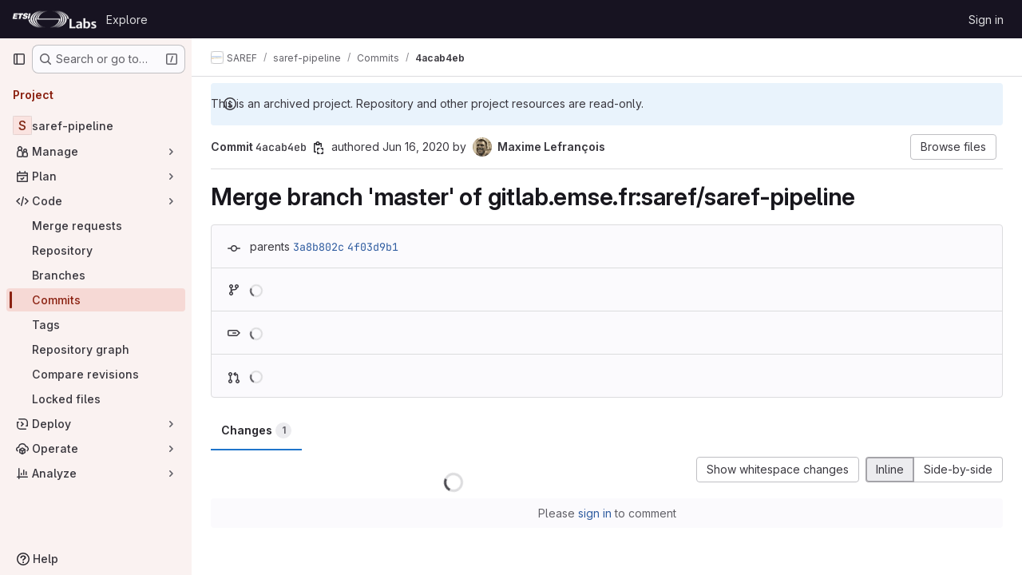

--- FILE ---
content_type: text/javascript; charset=utf-8
request_url: https://labs.etsi.org/rep/assets/webpack/commons-pages.groups.wikis.diff-pages.projects.commit.show-pages.projects.compare.show-pages.project-b072978a.a5bebd76.chunk.js
body_size: 8129
content:
(this.webpackJsonp=this.webpackJsonp||[]).push([["commons-pages.groups.wikis.diff-pages.projects.commit.show-pages.projects.compare.show-pages.project-b072978a"],{"9Y+0":function(e,t,i){"use strict";i.d(t,"a",(function(){return C}));i("byxs");var n=i("ewH8"),s=(i("UezY"),i("z6RN"),i("hG7+"),i("3UXl"),i("iyoE"),i("2TqH")),o=i("d85j"),a=i("1I5c"),r=i("dIEn"),l=i("PxiM"),d=i.n(l),c=i("/lV4");const h={messageAdditionsDeletions:Object(c.i)("Diffs|with %{additions} and %{deletions}"),noFilesFound:Object(c.a)("No files found."),noFileNameAvailable:Object(c.i)("Diffs|No file name available"),searchFiles:Object(c.a)("Search files")},u={success:"gl-text-success",danger:"gl-text-danger"};var f={i18n:h,components:{GlDisclosureDropdown:s.a,GlIcon:o.a,GlSearchBoxByType:a.a,GlSprintf:r.a},props:{changed:{type:Number,required:!0},added:{type:Number,required:!0},deleted:{type:Number,required:!0},files:{type:Array,required:!0}},data:()=>({search:""}),computed:{filteredFiles(){return this.search.length>0?d.a.filter(this.files,this.search,{key:"name"}):this.files},dropdownItems(){var e=this;return this.filteredFiles.map((function(t){return{...t,text:t.name||e.$options.i18n.noFileNameAvailable,iconColor:u[t.iconColor]}}))},messageChanged(){return Object(c.j)(Object(c.h)("Diffs|Showing %{dropdownStart}%{count} changed file%{dropdownEnd}","Diffs|Showing %{dropdownStart}%{count} changed files%{dropdownEnd}",this.changed),{count:this.changed})}},methods:{focusInput(){this.$refs.search.focusInput()},focusFirstItem(){this.filteredFiles.length&&this.$el.querySelector(".gl-new-dropdown-item:first-child").focus()},additionsText(e=this.added){return Object(c.h)("Diffs|%d addition","Diffs|%d additions",e)},deletionsText(e=this.deleted){return Object(c.h)("Diffs|%d deletion","Diffs|%d deletions",e)}}},g=i("LPAU"),m=i.n(g),p=i("ionE"),w=i.n(p),v={insert:"head",singleton:!1},b=(m()(w.a,v),w.a.locals,i("tBpV")),y=Object(b.a)(f,(function(){var e=this,t=e._self._c;return t("div",[t("gl-sprintf",{attrs:{message:e.messageChanged},scopedSlots:e._u([{key:"dropdown",fn:function({content:i}){return[t("gl-disclosure-dropdown",{staticClass:"gl-align-baseline",attrs:{"toggle-text":i,items:e.dropdownItems,category:"tertiary",variant:"confirm","data-testid":"diff-stats-dropdown","toggle-class":"!gl-px-0 !gl-font-bold","fluid-width":""},on:{shown:e.focusInput},scopedSlots:e._u([{key:"header",fn:function(){return[t("gl-search-box-by-type",{ref:"search",staticClass:"gl-mx-3 gl-my-4",attrs:{placeholder:e.$options.i18n.searchFiles},on:{keydown:function(t){return!t.type.indexOf("key")&&e._k(t.keyCode,"down",40,t.key,["Down","ArrowDown"])?null:e.focusFirstItem.apply(null,arguments)}},model:{value:e.search,callback:function(t){e.search="string"==typeof t?t.trim():t},expression:"search"}}),e._v(" "),e.filteredFiles.length?e._e():t("span",{staticClass:"gl-mx-3"},[e._v("\n            "+e._s(e.$options.i18n.noFilesFound)+"\n          ")])]},proxy:!0},{key:"list-item",fn:function({item:i}){return[t("div",{staticClass:"gl-flex gl-items-center gl-gap-3 gl-overflow-hidden"},[t("gl-icon",{staticClass:"gl-shrink-0",class:i.iconColor,attrs:{name:i.icon}}),e._v(" "),t("div",{staticClass:"gl-grow gl-overflow-hidden"},[t("div",{staticClass:"gl-flex"},[t("span",{staticClass:"gl-mr-3 gl-grow gl-font-bold",class:i.name?"gl-truncate":"gl-italic gl-text-subtle"},[e._v(e._s(i.text))]),e._v(" "),t("span",{staticClass:"gl-ml-auto gl-whitespace-nowrap",attrs:{"aria-hidden":"true"}},[t("span",{staticClass:"gl-text-success"},[e._v("+"+e._s(i.added))]),e._v(" "),t("span",{staticClass:"gl-text-danger"},[e._v("-"+e._s(i.removed))])]),e._v(" "),t("span",{staticClass:"gl-sr-only"},[e._v(e._s(e.additionsText(i.added))+", "+e._s(e.deletionsText(i.removed)))])]),e._v(" "),t("div",{staticClass:"gl-overflow-hidden gl-text-ellipsis gl-text-subtle"},[e._v("\n                "+e._s(i.path)+"\n              ")])])],1)]}}],null,!0)})]}}])}),e._v(" "),t("span",{staticClass:"diff-stats-additions-deletions-expanded",attrs:{"data-testid":"diff-stats-additions-deletions-expanded"}},[t("gl-sprintf",{attrs:{message:e.$options.i18n.messageAdditionsDeletions},scopedSlots:e._u([{key:"additions",fn:function(){return[t("span",{staticClass:"gl-font-bold gl-text-success"},[e._v(e._s(e.additionsText()))])]},proxy:!0},{key:"deletions",fn:function(){return[t("span",{staticClass:"gl-font-bold gl-text-danger"},[e._v(e._s(e.deletionsText()))])]},proxy:!0}])})],1)],1)}),[],!1,null,"156e85aa",null).exports;const C=function(){const e=document.querySelector(".js-diff-stats-dropdown");if(!e)return!1;const{changed:t,added:i,deleted:s,files:o}=e.dataset;return new n.default({el:e,render:function(e){return e(y,{props:{changed:parseInt(t,10),added:parseInt(i,10),deleted:parseInt(s,10),files:JSON.parse(o)}})}})}},DN5t:function(e,t,i){"use strict";i.d(t,"a",(function(){return q}));var n=i("2FGo"),s=i.n(n),o=(i("RFHG"),i("z6RN"),i("xuo1"),i("3UXl"),i("iyoE"),i("56A2"),i("PB99"),i("eP6E"),i("lFMf"),i("gOHk"),i("c9hT"),i("B++/"),i("47t/"),i("EmJ/")),a=i.n(o),r=i("jlnU"),l=i("2ibD"),d=i("/lV4"),c=i("NmEs");var h={init(e){var t=this;this.userCanCreateNote||(this.userCanCreateNote=""===e.closest(".files").data("canCreateNote")),this.isParallelView="parallel"===Object(c.l)("diff_view"),this.userCanCreateNote&&e.on("mouseover",".diff-line-num, .line_content",(function(e){return t.showButton(t.isParallelView,e)})).on("mouseleave",".diff-line-num, .line_content",(function(e){return t.hideButton(t.isParallelView,e)}))},showButton(e,t){const i=this.getButtonParent(t.currentTarget,e);this.validateButtonParent(i)&&(i.classList.add("is-over"),i.nextElementSibling.classList.add("is-over"))},hideButton(e,t){const i=this.getButtonParent(t.currentTarget,e);i.classList.remove("is-over"),i.nextElementSibling.classList.remove("is-over")},getButtonParent(e,t){if(t){if(!e.classList.contains("diff-line-num"))return e.previousElementSibling}else if(!e.classList.contains("old_line"))return e.parentNode.querySelector(".old_line");return e},validateButtonParent:e=>!(e.classList.contains("empty-cell")||e.classList.contains("js-unfold")||e.classList.contains("no-comment-btn")||e.parentNode.classList.contains("diff-expanded"))};i("UezY"),i("hG7+");function u(e,t,i){return(t=function(e){var t=function(e,t){if("object"!=typeof e||!e)return e;var i=e[Symbol.toPrimitive];if(void 0!==i){var n=i.call(e,t||"default");if("object"!=typeof n)return n;throw new TypeError("@@toPrimitive must return a primitive value.")}return("string"===t?String:Number)(e)}(e,"string");return"symbol"==typeof t?t:t+""}(t))in e?Object.defineProperty(e,t,{value:i,enumerable:!0,configurable:!0,writable:!0}):e[t]=i,e}const f=["two-up","swipe"];class g{constructor(e){var t=this;u(this,"views",{"two-up":function(){var e=this;return a()(".two-up.view .wrap",this.file).each((function(t,i){return a()("img",i).each((function(){if(a()(this).width()>450)return a()(this).width(450)})),e.requestImageInfo(a()("img",i),(function(e,t){return a()(".image-info .meta-width",i).text(e+"px"),a()(".image-info .meta-height",i).text(t+"px"),a()(".image-info",i).removeClass("gl-hidden")}))}))},swipe(){var e=this;let t=0,i=0;return a()(".swipe.view",this.file).each((function(n,s){const o=g.prepareFrames(s);[t,i]=o;const r=a()(".swipe-frame",s),l=a()(".swipe-wrap",s),d=a()(".swipe-bar",s);r.css({width:t+16,height:i+28}),l.css({width:t+1,height:i+2}),d.css({left:1});const c=parseInt(l.css("right").replace("px",""),10);e.initDraggable(d,c,(function(e,i){i>0&&i<r.width()-2*c&&(l.width(t+1-i),d.css("left",i))}))}))},"onion-skin":function(){var e=this;let t,i;i=0,t=0;const n=a()(".drag-track",this.file).width()-a()(".dragger",this.file).width();return a()(".onion-skin.view",this.file).each((function(s,o){const r=g.prepareFrames(o);[i,t]=r;const l=a()(".onion-skin-frame",o),d=a()(".frame.added",o),c=a()(".drag-track",o),h=a()(".dragger",c);l.css({width:i+16,height:t+28}),a()(".swipe-wrap",o).css({width:i+1,height:t+2}),h.css({left:n}),d.css("opacity",1);const u=parseInt(d.css("right").replace("px",""),10);e.initDraggable(h,u,(function(e,t){const i=t/n;i>=0&&i<=1&&(h.css("left",t),d.css("opacity",i))}))}))}}),this.file=e,this.requestImageInfo(a()(".two-up.view .frame.deleted img",this.file),(function(){return t.requestImageInfo(a()(".two-up.view .frame.added img",t.file),(function(){t.initViewModes(),t.initView("two-up")}))}))}initViewModes(){var e=this;const t=f[0];return a()(".view-modes",this.file).removeClass("gl-hidden"),a()(".view-modes-menu",this.file).on("click","li",(function(t){if(!a()(t.currentTarget).hasClass("active"))return e.activateViewMode(t.currentTarget.className)})),this.activateViewMode(t)}activateViewMode(e){return a()(".view-modes-menu li",this.file).removeClass("active").filter("."+e).addClass("active"),a()(`.view:visible:not(.${e})`,this.file).addClass("gl-hidden"),a()(".view."+e,this.file).removeClass("gl-hidden"),this.initView(e)}initView(e){return this.views[e].call(this)}initDraggable(e,t,i){let n=!1;const s=a()("body"),o=e.parent(),r=function(){n=!0,s.css("user-select","none")},l=function(){n=!1,s.css("user-select","")},d=function(e){const s=(e.pageX||e.touches[0].pageX)-(o.offset().left+t);n&&i(e,s)};e.off("mousedown").off("touchstart").on("mousedown",r).on("touchstart",r),s.off("mouseup").off("mousemove").off("touchend").off("touchmove").on("mouseup",l).on("touchend",l).on("mousemove",d).on("touchmove",d)}static prepareFrames(e){let t=0,i=0;return a()(".frame",e).each((function(e,n){const s=a()(n).width(),o=a()(n).height();return t=s>t?s:t,i=o>i?o:i})).css({width:t,height:i}),[t,i]}requestImageInfo(e,t){var i=this;const n=e.get(0);if(n)return n.complete?t.call(this,n.naturalWidth,n.naturalHeight):e.on("load",(function(){return t.call(i,n.naturalWidth,n.naturalHeight)}))}}i("ZzK0"),i("BzOf"),i("v2fZ");function m(e,{x:t,y:i},n=[]){const s=document.createElement("button");return n.concat(["js-image-badge"]).forEach((function(e){return s.classList.add(e)})),s.setAttribute("type","button"),s.setAttribute("disabled",!0),s.dataset.noteId=e,s.style.left=t+"px",s.style.top=i+"px",s}function p(e,{x:t,y:i}){const n=document.createElement("button");n.classList.add("gl-border-0"),n.classList.add("gl-bg-transparent"),n.classList.add("comment-indicator"),n.setAttribute("type","button"),n.style.left=t+"px",n.style.top=i+"px",n.innerHTML=Object(c.S)("image-comment-dark"),e.appendChild(n)}i("byxs");const w={x:0,y:0,width:0,height:0};class v{constructor(e){const{noteId:t,discussionId:i}=e;this.actual=e.actual||w,this.browser=e.browser||w,this.noteId=t,this.discussionId=i,e.imageEl&&!e.browser&&(this.browser=b.resizeCoordinatesToImageElement(e.imageEl,this.actual))}}var b={addCommentIndicator:p,removeCommentIndicator:function(e){const t=e.querySelector(".comment-indicator"),i=e.querySelector("img"),n=Boolean(t);let s={};return n&&(s={x:parseInt(t.style.left,10),y:parseInt(t.style.top,10),image:{width:i.width,height:i.height}},t.remove()),{...s,removed:n}},showCommentIndicator:function(e,t){const{x:i,y:n}=t,s=e.querySelector(".comment-indicator");s?(s.style.left=i+"px",s.style.top=n+"px"):p(e,t)},commentIndicatorOnClick:function(e){e.stopPropagation(),e.currentTarget.closest(".diff-viewer").querySelector(".note-container .note-textarea").focus()},addImageBadge:function(e,{coordinate:t,badgeText:i,noteId:n}){const s=m(n,t,["gl-flex","gl-items-center","gl-justify-center","gl-text-sm","design-note-pin","on-image","gl-absolute"]);s.textContent=i,e.appendChild(s)},addImageCommentBadge:function(e,{coordinate:t,noteId:i}){const n=m(i,t,["image-comment-badge"]);n.innerHTML=Object(c.S)("image-comment-dark"),e.appendChild(n)},addAvatarBadge:function(e,t){const{noteId:i,badgeNumber:n}=t.detail,s=e.querySelector(`#${i} .design-note-pin`);s.textContent=n,s.classList.remove("hidden")},setPositionDataAttribute:function(e,t){const{x:i,y:n,width:s,height:o}=t,{position:a}=e.dataset,r={...JSON.parse(a),x:i,y:n,width:s,height:o};e.dataset.position=JSON.stringify(r)},updateDiscussionAvatarBadgeNumber:function(e,t){e.querySelector(".image-diff-avatar-link .design-note-pin").textContent=t},updateDiscussionBadgeNumber:function(e,t){e.querySelector(".design-note-pin").textContent=t},toggleCollapsed:function(e){const t=e.currentTarget.closest(".discussion-notes"),i=t.querySelector(".discussion-form"),n=t.classList.contains("collapsed");n?t.classList.remove("collapsed"):t.classList.add("collapsed"),i&&!n?i.style.display="none":i&&n&&(i.style.display="block")},resizeCoordinatesToImageElement:function(e,t){const{x:i,y:n,width:s,height:o}=t,a=e.width,r=e.height,l=a/s,d=r/o;return{x:Math.round(i*l),y:Math.round(n*d),width:a,height:r}},generateBadgeFromDiscussionDOM:function(e,t){const i=JSON.parse(t.dataset.position),n=t.querySelector(".note");return new v({actual:i,imageEl:e.querySelector("img"),noteId:n.id,discussionId:t.dataset.discussionId})},getTargetSelection:function(e){const t=e.currentTarget.querySelector("img"),i=e.offsetX,n=e.offsetY,{width:s,height:o}=t,a=t.naturalWidth,r=t.naturalHeight,l=a/s,d=r/o,c=Math.max(0,i)&&Math.min(i,s),h=Math.max(0,n)&&Math.min(n,o);return{browser:{x:c,y:h,width:s,height:o},actual:{x:Math.round(c*l),y:Math.round(h*d),width:a,height:r}}}};class y{constructor(e,t){this.el=e,this.canCreateNote=Boolean(t&&t.canCreateNote),this.renderCommentBadge=Boolean(t&&t.renderCommentBadge),this.$noteContainer=a()(".note-container",this.el),this.imageBadges=[]}init(){this.imageFrameEl=this.el.querySelector(".diff-file .js-image-frame"),this.imageEl=this.imageFrameEl.querySelector("img"),this.bindEvents()}bindEvents(){var e;this.imageClickedWrapper=this.imageClicked.bind(this),this.imageBlurredWrapper=b.removeCommentIndicator.bind(null,this.imageFrameEl),this.addBadgeWrapper=this.addBadge.bind(this),this.removeBadgeWrapper=this.removeBadge.bind(this),this.renderBadgesWrapper=this.renderBadges.bind(this),(e=this.imageEl).complete&&0!==e.naturalHeight?this.renderBadges():this.imageEl.addEventListener("load",this.renderBadgesWrapper),this.$noteContainer.on("click",".js-diff-notes-toggle",b.toggleCollapsed),a()(this.el).on("click",".comment-indicator",b.commentIndicatorOnClick),this.canCreateNote&&(this.el.addEventListener("click.imageDiff",this.imageClickedWrapper),this.el.addEventListener("blur.imageDiff",this.imageBlurredWrapper),this.el.addEventListener("addBadge.imageDiff",this.addBadgeWrapper),this.el.addEventListener("removeBadge.imageDiff",this.removeBadgeWrapper))}imageClicked(e){const t=e.detail,i=b.getTargetSelection(t),n=t.currentTarget;b.setPositionDataAttribute(n,i.actual),b.showCommentIndicator(this.imageFrameEl,i.browser)}renderBadges(){[...this.el.querySelectorAll(".note-container .discussion-notes .notes")].forEach(this.renderBadge.bind(this))}renderBadge(e,t){const i=b.generateBadgeFromDiscussionDOM(this.imageFrameEl,e);this.imageBadges.push(i);const n={coordinate:i.browser,noteId:i.noteId};if(this.renderCommentBadge)b.addImageCommentBadge(this.imageFrameEl,n);else{const e={...n,badgeText:t+1};b.addImageBadge(this.imageFrameEl,e)}}addBadge(e){const{x:t,y:i,width:n,height:s,noteId:o,discussionId:a}=e.detail,r=this.imageBadges.length+1,l=new v({actual:{x:t,y:i,width:n,height:s},imageEl:this.imageFrameEl.querySelector("img"),noteId:o,discussionId:a});this.imageBadges.push(l),b.addImageBadge(this.imageFrameEl,{coordinate:l.browser,badgeText:r,noteId:o}),b.addAvatarBadge(this.el,{detail:{noteId:o,badgeNumber:r}});const d=this.el.querySelector("#discussion_"+a);b.updateDiscussionBadgeNumber(d,r)}removeBadge(e){var t=this;const{badgeNumber:i}=e.detail,n=i-1,s=this.imageFrameEl.querySelectorAll(".design-note-pin");this.imageBadges.length!==i&&this.imageBadges.forEach((function(e,i){if(i>n){const{discussionId:n}=e,o=i,a=t.el.querySelector("#discussion_"+n);s[i].textContent=o,b.updateDiscussionBadgeNumber(a,o),b.updateDiscussionAvatarBadgeNumber(a,o)}})),this.imageBadges.splice(n,1);s[n].remove()}}const C={TWO_UP:"TWO_UP",SWIPE:"SWIPE",ONION_SKIN:"ONION_SKIN"};class I extends y{init(e=C.TWO_UP){this.imageFrameEls={[C.TWO_UP]:this.el.querySelector(".two-up .js-image-frame"),[C.SWIPE]:this.el.querySelector(".swipe .js-image-frame"),[C.ONION_SKIN]:this.el.querySelector(".onion-skin .js-image-frame")};const t=this.el.querySelector(".view-modes-menu");this.viewModesEls={[C.TWO_UP]:t.querySelector(".two-up"),[C.SWIPE]:t.querySelector(".swipe"),[C.ONION_SKIN]:t.querySelector(".onion-skin")},this.currentView=e,this.generateImageEls(),this.bindEvents()}generateImageEls(){var e=this;this.imageEls={};Object.getOwnPropertyNames(C).forEach((function(t){e.imageEls[t]=e.imageFrameEls[t].querySelector("img")}))}bindEvents(){super.bindEvents(),this.changeToViewTwoUp=this.changeView.bind(this,C.TWO_UP),this.changeToViewSwipe=this.changeView.bind(this,C.SWIPE),this.changeToViewOnionSkin=this.changeView.bind(this,C.ONION_SKIN),this.viewModesEls[C.TWO_UP].addEventListener("click",this.changeToViewTwoUp),this.viewModesEls[C.SWIPE].addEventListener("click",this.changeToViewSwipe),this.viewModesEls[C.ONION_SKIN].addEventListener("click",this.changeToViewOnionSkin)}get imageEl(){return this.imageEls[this.currentView]}get imageFrameEl(){return this.imageFrameEls[this.currentView]}changeView(e){if(t=e,!Boolean(Object.getOwnPropertyNames(C).find((function(e){return e===t}))))return;var t;const i=b.removeCommentIndicator(this.imageFrameEl);this.currentView=e;[...this.imageFrameEl.querySelectorAll(".design-note-pin")].map((function(e){return e.remove()})),this.imageBadges=[],setTimeout(this.renderNewView.bind(this,i),250)}renderNewView(e){if(this.renderBadges(),e.removed){const t=b.resizeCoordinatesToImageElement(this.imageEl,{x:e.x,y:e.y,width:e.image.width,height:e.image.height});b.showCommentIndicator(this.imageFrameEl,t)}}}var x={initImageDiff:function(e,t,i){const n={canCreateNote:t,renderCommentBadge:i};let s;return new g(e),e.querySelector(".diff-file .js-single-image")?(s=new y(e,n),s.init()):e.querySelector(".diff-file .js-replaced-image")&&(s=new I(e,n),s.init()),s}},E=i("3twG"),S=i("CbCZ"),O=i("as/T"),B=i("mbhb"),D=i("FYnm");const N='<div class="diff-content"></div>',k=Object(O.a)().outerHTML,T=`<div class="nothing-here-block">${Object(c.S)("warning-solid","s16")} Could not load diff</div>`,j=Object(B.a)(S.a,{class:"click-to-expand",props:{variant:"link"}},Object(d.a)("Click to expand it.")).outerHTML,F=`<div class="nothing-here-block diff-collapsed">${Object(d.a)("This diff is collapsed.")} ${j}</div>`;class _{constructor(e){var t=this;this.file=e,this.toggleDiff=this.toggleDiff.bind(this),this.content=a()(".diff-content",this.file),this.$chevronRightIcon=a()(".diff-toggle-caret .chevron-right",this.file),this.$chevronDownIcon=a()(".diff-toggle-caret .chevron-down",this.file),this.diffForPath=this.content.find("div:not(.note-text)[data-diff-for-path]").data("diffForPath"),this.isOpen=!this.diffForPath,this.diffForPath?(this.collapsedContent=this.content,this.loadingContent=a()(N).addClass("loading").html(k).hide(),this.content=null,this.collapsedContent.after(this.loadingContent),this.$chevronRightIcon.removeClass("gl-hidden")):(this.collapsedContent=a()(N).html(F).hide(),this.content.after(this.collapsedContent),this.$chevronDownIcon.removeClass("gl-hidden")),a()(".js-file-title",this.file).on("click",(function(e){t.toggleDiff(a()(e.target))})),a()(".click-to-expand",this.file).on("click",(function(e){t.toggleDiff(a()(e.currentTarget))}))}toggleDiff(e,t){if(e.hasClass("js-file-title")||e.hasClass("click-to-expand")||!(!e.closest(".diff-toggle-caret").length>0))if(this.isOpen=!this.isOpen,this.isOpen||this.hasError){if(!this.content)return this.$chevronDownIcon.removeClass("gl-hidden"),this.$chevronRightIcon.addClass("gl-hidden"),this.getContentHTML(t);this.collapsedContent.hide(),this.content.show(),this.$chevronDownIcon.removeClass("gl-hidden"),this.$chevronRightIcon.addClass("gl-hidden")}else this.content.hide(),this.$chevronRightIcon.removeClass("gl-hidden"),this.$chevronDownIcon.addClass("gl-hidden"),this.collapsedContent.show()}getContentHTML(e){var t=this;return this.collapsedContent.hide(),this.loadingContent.show(),l.a.get(this.diffForPath).then((function({data:i}){t.loadingContent.hide(),i.html?(t.content=a()(i.html),Object(D.a)(t.content)):(t.hasError=!0,t.content=a()(T)),t.collapsedContent.after(t.content);const n=a()(t.file);h.init(n);const s=n.closest(".files").is("[data-can-create-note]");x.initImageDiff(n[0],s),e&&e()})).catch((function(){Object(r.createAlert)({message:Object(d.a)("An error occurred while retrieving diff")})}))}}function L(e,t,i){return(t=function(e){var t=function(e,t){if("object"!=typeof e||!e)return e;var i=e[Symbol.toPrimitive];if(void 0!==i){var n=i.call(e,t||"default");if("object"!=typeof n)return n;throw new TypeError("@@toPrimitive must return a primitive value.")}return("string"===t?String:Number)(e)}(e,"string");return"symbol"==typeof t?t:t+""}(t))in e?Object.defineProperty(e,t,{value:i,enumerable:!0,configurable:!0,writable:!0}):e[t]=i,e}let P=!1;class q{constructor({mergeRequestEventHub:e}={}){var t=this;L(this,"formatElementToObject",(function(e){return{[e.attributes["data-file-hash"].value]:{[e.attributes["data-diff-toggle-entity"].value]:e}}})),L(this,"elementsForRenderedDiff",(function(){const e=a()("[data-diff-toggle-entity]");if(0===e.length)return{};const i=t;return e.toArray().map(i.formatElementToObject).reduce(s.a)})),L(this,"showRawViewer",(function(e,t){void 0!==t&&(t.rawButton.classList.add("selected"),t.renderedButton.classList.remove("selected"),t.renderedViewer.classList.add("hidden"),t.rawViewer.classList.remove("hidden"))})),L(this,"showRenderedViewer",(function(e,t){void 0!==t&&(t.rawButton.classList.remove("selected"),t.rawViewer.classList.add("hidden"),t.renderedButton.classList.add("selected"),t.renderedViewer.classList.remove("hidden"))}));const i=a()(".files .diff-file");e&&(this.mrHub=e),i.each((function(e,t){a.a.data(t,"singleFileDiff")||a.a.data(t,"singleFileDiff",new _(t))}));const n=document.getElementById("diffs");(!n||n&&n.dataset&&""!==n.dataset.isLocked)&&h.init(i);const o=a()(".files").first().get(0),r=o&&Object.prototype.hasOwnProperty.call(o.dataset,"canCreateNote");i.each((function(e,t){return x.initImageDiff(t,r)})),P||(a()(document).on("click",".js-unfold",this.handleClickUnfold.bind(this)).on("click",".diff-line-num a",this.handleClickLineNum.bind(this)).on("mousedown","td.line_content.parallel",this.handleParallelLineDown.bind(this)).on("click",".inline-parallel-buttons a",(function(e){return t.viewTypeSwitch(e)})),P=!0),Object(E.q)()&&this.highlightSelectedLine(),this.openAnchoredDiff(),this.prepareRenderedDiff()}handleClickUnfold(e){const t=a()(e.target),[i,n]=this.lineNumbers(t.parent()),s=n-i,o=t.hasClass("js-unfold-bottom");let c,h,u=!0;if(o){const e=n+1;c=e,h=e+20}else{const e=n-1;c=e-20,h=e;const i=this.lineNumbers(t.parent().prev())[1];c<=i+1&&(c=i+1,u=!1)}const f=t.parents(".diff-file"),g=f.data("blobDiffPath"),m={since:c,to:h,bottom:o,offset:s,unfold:u,view:f.data("view")};l.a.get(g,{params:m}).then((function({data:e}){return t.parent().replaceWith(e)})).catch((function(){return Object(r.createAlert)({message:Object(d.a)("An error occurred while loading diff")})}))}openAnchoredDiff(e){var t=this;const i=Object(E.q)(),n=i&&i.split("_")[0];if(!n)return;const s=a()("#"+n).closest(".diff-file");if(a()(".nothing-here-block:visible",s).length){const i=a()(".js-file-title, .click-to-expand",s);s.data("singleFileDiff").toggleDiff(i,(function(){t.highlightSelectedLine(),t.prepareRenderedDiff(),e&&e()}))}else e&&e()}handleClickLineNum(e){const t=a()(e.currentTarget).attr("href");e.preventDefault(),window.history.pushState?window.history.pushState(null,null,t):window.location.hash=t,this.highlightSelectedLine()}handleParallelLineDown(e){const t=a()(e.currentTarget),i=t.closest("table");i.removeClass("left-side-selected right-side-selected");const n=["left-side","right-side"].filter((function(e){return t.hasClass(e)}))[0];n&&i.addClass(n+"-selected")}diffViewType(){return a()(".inline-parallel-buttons a.active").data("viewType")}viewTypeSwitch(e){const t=e.originalEvent,i=new URL(e.currentTarget.getAttribute("href"),document.location.href);this.mrHub&&(t.preventDefault(),t.stopPropagation(),i.pathname=i.pathname+".json",this.mrHub.$emit("diff:switch-view-type",{source:i.toString()}))}lineNumbers(e){const t=e.find(".diff-line-num").toArray();return 2!==t.length?[0,0]:t.map((function(e){return parseInt(a()(e).data("linenumber"),10)||0}))}highlightSelectedLine(){const e=Object(E.q)(),t=a()(".diff-file");t.find(".hll").removeClass("hll"),e&&t.find(`tr#${e}:not(.match) td, td#${e}, td[data-line-code="${e}"]`).addClass("hll")}prepareRenderedDiff(){const e=this.elementsForRenderedDiff(),t=this;for(const[i,n]of Object.entries(e))n.rawButton.onclick=function(){t.showRawViewer(i,t.elementsForRenderedDiff()[i])},n.renderedButton.onclick=function(){t.showRenderedViewer(i,t.elementsForRenderedDiff()[i])},t.showRenderedViewer(i,n)}}},ionE:function(e,t,i){(e.exports=i("VNgF")(!1)).push([e.i,"\n/* TODO: Use max-height prop when gitlab-ui got updated.\nSee https://gitlab.com/gitlab-org/gitlab-services/design.gitlab.com/-/issues/2472 */\n[data-v-156e85aa] .gl-new-dropdown-inner {\n  max-height: 310px;\n}\n",""])}}]);
//# sourceMappingURL=commons-pages.groups.wikis.diff-pages.projects.commit.show-pages.projects.compare.show-pages.project-b072978a.a5bebd76.chunk.js.map

--- FILE ---
content_type: text/javascript; charset=utf-8
request_url: https://labs.etsi.org/rep/assets/webpack/vendors-initGFMInput-statusModalBundle.fd352168.chunk.js
body_size: 9697
content:
(this.webpackJsonp=this.webpackJsonp||[]).push([["vendors-initGFMInput-statusModalBundle"],{"05sH":function(t,e,n){var r=n("8FVE"),i=n("zxUd"),o=n("r6dd"),s=n("aTSC"),a=n("7Zqv"),l=n("M1vi"),h=n("etTJ"),u=n("/NDV"),c=n("Ksks"),p=n("WlOc"),f=n("rhmX"),d=/\b__p \+= '';/g,g=/\b(__p \+=) '' \+/g,v=/(__e\(.*?\)|\b__t\)) \+\n'';/g,y=/[()=,{}\[\]\/\s]/,m=/\$\{([^\\}]*(?:\\.[^\\}]*)*)\}/g,w=/($^)/,x=/['\n\r\u2028\u2029\\]/g,b=Object.prototype.hasOwnProperty;t.exports=function(t,e,n){var C=p.imports._.templateSettings||p;n&&h(t,e,n)&&(e=void 0),t=f(t),e=r({},e,C,s);var _,T,$=r({},e.imports,C.imports,s),E=u($),O=o($,E),R=0,S=e.interpolate||w,k="__p += '",I=RegExp((e.escape||w).source+"|"+S.source+"|"+(S===c?m:w).source+"|"+(e.evaluate||w).source+"|$","g"),P=b.call(e,"sourceURL")?"//# sourceURL="+(e.sourceURL+"").replace(/\s/g," ")+"\n":"";t.replace(I,(function(e,n,r,i,o,s){return r||(r=i),k+=t.slice(R,s).replace(x,a),n&&(_=!0,k+="' +\n__e("+n+") +\n'"),o&&(T=!0,k+="';\n"+o+";\n__p += '"),r&&(k+="' +\n((__t = ("+r+")) == null ? '' : __t) +\n'"),R=s+e.length,e})),k+="';\n";var A=b.call(e,"variable")&&e.variable;if(A){if(y.test(A))throw new Error("Invalid `variable` option passed into `_.template`")}else k="with (obj) {\n"+k+"\n}\n";k=(T?k.replace(d,""):k).replace(g,"$1").replace(v,"$1;"),k="function("+(A||"obj")+") {\n"+(A?"":"obj || (obj = {});\n")+"var __t, __p = ''"+(_?", __e = _.escape":"")+(T?", __j = Array.prototype.join;\nfunction print() { __p += __j.call(arguments, '') }\n":";\n")+k+"return __p\n}";var D=i((function(){return Function(E,P+"return "+k).apply(void 0,O)}));if(D.source=k,l(D))throw D;return D}},"6IOw":function(t,e,n){var r,i,o;o=this,r=[n("EmJ/")],void 0===(i=function(t){return o.returnExportsGlobal=function(t){"use strict";var e,n,r,i,o,s,a,l;e=function(){function e(t){this.$inputor=t,this.domInputor=this.$inputor[0]}return e.prototype.setPos=function(t){var e,n,r,i;return(i=a.getSelection())&&(r=0,n=!1,(e=function(t,o){var a,l,h,u,c,p;for(p=[],h=0,u=(c=o.childNodes).length;h<u&&(a=c[h],!n);h++)if(3===a.nodeType){if(r+a.length>=t){n=!0,(l=s.createRange()).setStart(a,t-r),i.removeAllRanges(),i.addRange(l);break}p.push(r+=a.length)}else p.push(e(t,a));return p})(t,this.domInputor)),this.domInputor},e.prototype.getIEPosition=function(){return this.getPosition()},e.prototype.getPosition=function(){var t,e;return e=this.getOffset(),t=this.$inputor.offset(),e.left-=t.left,e.top-=t.top,e},e.prototype.getOldIEPos=function(){var t,e;return e=s.selection.createRange(),(t=s.body.createTextRange()).moveToElementText(this.domInputor),t.setEndPoint("EndToEnd",e),t.text.length},e.prototype.getPos=function(){var t,e,n;return(n=this.range())?((t=n.cloneRange()).selectNodeContents(this.domInputor),t.setEnd(n.endContainer,n.endOffset),e=t.toString().length,t.detach(),e):s.selection?this.getOldIEPos():void 0},e.prototype.getOldIEOffset=function(){var t,e;return(t=s.selection.createRange().duplicate()).moveStart("character",-1),{height:(e=t.getBoundingClientRect()).bottom-e.top,left:e.left,top:e.top}},e.prototype.getOffset=function(e){var n,r,i,o,l;return a.getSelection&&(i=this.range())?(i.endOffset-1>0&&i.endContainer!==this.domInputor&&((n=i.cloneRange()).setStart(i.endContainer,i.endOffset-1),n.setEnd(i.endContainer,i.endOffset),r={height:(o=n.getBoundingClientRect()).height,left:o.left+o.width,top:o.top},n.detach()),r&&0!==(null!=r?r.height:void 0)||(n=i.cloneRange(),l=t(s.createTextNode("|")),n.insertNode(l[0]),n.selectNode(l[0]),r={height:(o=n.getBoundingClientRect()).height,left:o.left,top:o.top},l.remove(),n.detach())):s.selection&&(r=this.getOldIEOffset()),r&&(r.top+=t(a).scrollTop(),r.left+=t(a).scrollLeft()),r},e.prototype.range=function(){var t;if(a.getSelection)return(t=a.getSelection()).rangeCount>0?t.getRangeAt(0):null},e}(),n=function(){function e(t){this.$inputor=t,this.domInputor=this.$inputor[0]}return e.prototype.getIEPos=function(){var t,e,n,r,i,o;return e=this.domInputor,r=0,(i=s.selection.createRange())&&i.parentElement()===e&&(n=e.value.replace(/\r\n/g,"\n").length,(o=e.createTextRange()).moveToBookmark(i.getBookmark()),(t=e.createTextRange()).collapse(!1),r=o.compareEndPoints("StartToEnd",t)>-1?n:-o.moveStart("character",-n)),r},e.prototype.getPos=function(){return s.selection?this.getIEPos():this.domInputor.selectionStart},e.prototype.setPos=function(t){var e,n;return e=this.domInputor,s.selection?((n=e.createTextRange()).move("character",t),n.select()):e.setSelectionRange&&e.setSelectionRange(t,t),e},e.prototype.getIEOffset=function(t){var e;return e=this.domInputor.createTextRange(),t||(t=this.getPos()),e.move("character",t),{left:e.boundingLeft,top:e.boundingTop,height:e.boundingHeight}},e.prototype.getOffset=function(e){var n,r,i;return n=this.$inputor,s.selection?((r=this.getIEOffset(e)).top+=t(a).scrollTop()+n.scrollTop(),r.left+=t(a).scrollLeft()+n.scrollLeft(),r):(r=n.offset(),i=this.getPosition(e),{left:r.left+i.left-n.scrollLeft(),top:r.top+i.top-n.scrollTop(),height:i.height})},e.prototype.getPosition=function(t){var e,n,i,o,s;return e=this.$inputor,i=function(t){return t=t.replace(/<|>|`|"|&/g,"?").replace(/\r\n|\r|\n/g,"<br/>"),/firefox/i.test(navigator.userAgent)&&(t=t.replace(/\s/g,"&nbsp;")),t},void 0===t&&(t=this.getPos()),s=e.val().slice(0,t),n=e.val().slice(t),o="<span style='position: relative; display: inline;'>"+i(s)+"</span>",o+="<span id='caret' style='position: relative; display: inline;'>|</span>",o+="<span style='position: relative; display: inline;'>"+i(n)+"</span>",new r(e).create(o).rect()},e.prototype.getIEPosition=function(t){var e,n;return n=this.getIEOffset(t),e=this.$inputor.offset(),{left:n.left-e.left,top:n.top-e.top,height:n.height}},e}(),r=function(){function e(t){this.$inputor=t}return e.prototype.css_attr=["borderBottomWidth","borderLeftWidth","borderRightWidth","borderTopStyle","borderRightStyle","borderBottomStyle","borderLeftStyle","borderTopWidth","boxSizing","fontFamily","fontSize","fontWeight","height","letterSpacing","lineHeight","marginBottom","marginLeft","marginRight","marginTop","outlineWidth","overflow","overflowX","overflowY","paddingBottom","paddingLeft","paddingRight","paddingTop","textAlign","textOverflow","textTransform","whiteSpace","wordBreak","wordWrap"],e.prototype.mirrorCss=function(){var e,n=this;return e={position:"absolute",left:-9999,top:0,zIndex:-2e4},"TEXTAREA"===this.$inputor.prop("tagName")&&this.css_attr.push("width"),t.each(this.css_attr,(function(t,r){return e[r]=n.$inputor.css(r)})),e},e.prototype.create=function(e){return this.$mirror=t("<div></div>"),this.$mirror.css(this.mirrorCss()),this.$mirror.html(e),this.$inputor.after(this.$mirror),this},e.prototype.rect=function(){var t,e,n;return n={left:(e=(t=this.$mirror.find("#caret")).position()).left,top:e.top,height:t.height()},this.$mirror.remove(),n},e}(),i={contentEditable:function(t){return!(!t[0].contentEditable||"true"!==t[0].contentEditable)}},o={pos:function(t){return t||0===t?this.setPos(t):this.getPos()},position:function(t){return s.selection?this.getIEPosition(t):this.getPosition(t)},offset:function(t){return this.getOffset(t)}},s=null,a=null,l=function(t){var e;return(e=null!=t?t.iframe:void 0)?(a=e.contentWindow,s=e.contentDocument||a.document):(a=window,s=document)},t.fn.caret=function(r,s,a){var h;return o[r]?(t.isPlainObject(s)?(l(s),s=void 0):l(a),h=i.contentEditable(this)?new e(this):new n(this),o[r].apply(h,[s])):t.error("Method "+r+" does not exist on jQuery.caret")},t.fn.caret.EditableCaret=e,t.fn.caret.InputCaret=n,t.fn.caret.Utils=i,t.fn.caret.apis=o}(t)}.apply(e,r))||(t.exports=i)},"7Zqv":function(t,e){var n={"\\":"\\","'":"'","\n":"n","\r":"r","\u2028":"u2028","\u2029":"u2029"};t.exports=function(t){return"\\"+n[t]}},"8FVE":function(t,e,n){var r=n("xJuT"),i=n("eiA/"),o=n("UwPs"),s=i((function(t,e,n,i){r(e,o(e),t,i)}));t.exports=s},Am3t:function(t,e,n){var r=n("zx4+"),i=n("etTJ"),o=n("NDsS"),s=Math.ceil,a=Math.max;t.exports=function(t,e,n){e=(n?i(t,e,n):void 0===e)?1:a(o(e),0);var l=null==t?0:t.length;if(!l||e<1)return[];for(var h=0,u=0,c=Array(s(l/e));h<l;)c[u++]=r(t,h,h+=e);return c}},HJBN:function(t,e,n){var r=n("TTsI"),i=n("4ips"),o=n("Opi0"),s=n("QFSp"),a=o((function(t,e){return s(t)?r(t,i(e,1,s,!0)):[]}));t.exports=a},Jh6P:function(t,e,n){"use strict";var r=n("ZfjD"),i=n("r2nc").charAt,o=n("R6g9"),s=n("TxUY"),a=n("+602");r({target:"String",proto:!0,forced:!0},{at:function(t){var e=a(o(this)),n=e.length,r=s(t),l=r>=0?r:n+r;return l<0||l>=n?void 0:i(e,l)}})},Ksks:function(t,e){t.exports=/<%=([\s\S]+?)%>/g},OmYI:function(t,e,n){var r,i;r=[n("EmJ/")],void 0===(i=function(t){return function(t){var e,n,r;n={ESC:27,TAB:9,ENTER:13,CTRL:17,A:65,P:80,N:78,LEFT:37,UP:38,RIGHT:39,DOWN:40,BACKSPACE:8,SPACE:32},e={beforeSave:function(t){return i.arrayToDefaultHash(t)},matcher:function(t,e,n,r){var i,o,s;return t=t.replace(/[\-\[\]\/\{\}\(\)\*\+\?\.\\\^\$\|]/g,"\\$&"),n&&(t="(?:^|\\s)"+t),i=decodeURI("%C3%80"),o=decodeURI("%C3%BF"),(s=new RegExp(t+"([A-Za-z"+i+"-"+o+"0-9_"+(r?" ":"")+"'.+-]*)$|"+t+"([^\\x00-\\xff]*)$","gi").exec(e))?s[2]||s[1]:null},filter:function(t,e,n){var r,i,o,s;for(r=[],i=0,s=e.length;i<s;i++)o=e[i],~new String(o[n]).toLowerCase().indexOf(t.toLowerCase())&&r.push(o);return r},remoteFilter:null,sorter:function(t,e,n){var r,i,o,s;if(!t)return e;for(r=[],i=0,s=e.length;i<s;i++)(o=e[i]).atwho_order=new String(o[n]).toLowerCase().indexOf(t.toLowerCase()),o.atwho_order>-1&&r.push(o);return r.sort((function(t,e){return t.atwho_order-e.atwho_order}))},tplEval:function(t,e){var n;n=t;try{return"string"!=typeof t&&(n=t(e)),n.replace(/\$\{([^\}]*)\}/g,(function(t,n,r){return e[n]}))}catch(t){return""}},highlighter:function(t,e){var n;return e?(n=new RegExp(">\\s*([^<]*?)("+e.replace("+","\\+")+")([^<]*)\\s*<","ig"),t.replace(n,(function(t,e,n,r){return"> "+e+"<strong>"+n+"</strong>"+r+" <"}))):t},beforeInsert:function(t,e,n){return t},beforeReposition:function(t){return t},afterMatchFailed:function(t,e){}},r=function(){function e(e){this.currentFlag=null,this.controllers={},this.aliasMaps={},this.$inputor=t(e),this.setupRootElement(),this.listen()}return e.prototype.createContainer=function(e){var n;return null!=(n=this.$el)&&n.remove(),t(e.body).append(this.$el=t("<div class='atwho-container'></div>"))},e.prototype.setupRootElement=function(e,n){var r;if(null==n&&(n=!1),e)this.window=e.contentWindow,this.document=e.contentDocument||this.window.document,this.iframe=e;else{this.document=this.$inputor[0].ownerDocument,this.window=this.document.defaultView||this.document.parentWindow;try{this.iframe=this.window.frameElement}catch(e){if(r=e,this.iframe=null,t.fn.atwho.debug)throw new Error("iframe auto-discovery is failed.\nPlease use `setIframe` to set the target iframe manually.\n"+r)}}return this.createContainer((this.iframeAsRoot=n)?this.document:document)},e.prototype.controller=function(t){var e,n,r,i;if(this.aliasMaps[t])n=this.controllers[this.aliasMaps[t]];else for(r in i=this.controllers)if(e=i[r],r===t){n=e;break}return n||this.controllers[this.currentFlag]},e.prototype.setContextFor=function(t){return this.currentFlag=t,this},e.prototype.reg=function(t,e){var n,r;return r=(n=this.controllers)[t]||(n[t]=this.$inputor.is("[contentEditable]")?new a(this,t):new s(this,t)),e.alias&&(this.aliasMaps[e.alias]=t),r.init(e),this},e.prototype.listen=function(){return this.$inputor.on("compositionstart",(t=this,function(e){var n;return null!=(n=t.controller())&&n.view.hide(),t.isComposing=!0,null})).on("compositionend",function(t){return function(e){return t.isComposing=!1,setTimeout((function(e){return t.dispatch(e)})),null}}(this)).on("keyup.atwhoInner",function(t){return function(e){return t.onKeyup(e)}}(this)).on("keydown.atwhoInner",function(t){return function(e){return t.onKeydown(e)}}(this)).on("blur.atwhoInner",function(t){return function(e){var n;if(n=t.controller())return n.expectedQueryCBId=null,n.view.hide(e,n.getOpt("displayTimeout"))}}(this)).on("click.atwhoInner",function(t){return function(e){return t.dispatch(e)}}(this)).on("scroll.atwhoInner",function(t){return function(){var e;return e=t.$inputor.scrollTop(),function(n){var r,i;return r=n.target.scrollTop,e!==r&&null!=(i=t.controller())&&i.view.hide(n),e=r,!0}}}(this)());var t},e.prototype.shutdown=function(){var t,e;for(t in e=this.controllers)e[t].destroy(),delete this.controllers[t];return this.$inputor.off(".atwhoInner"),this.$el.remove()},e.prototype.dispatch=function(t){var e,n,r,i;if(void 0!==t){for(e in i=[],r=this.controllers)n=r[e],i.push(n.lookUp(t));return i}},e.prototype.onKeyup=function(e){var r;switch(e.keyCode){case n.ESC:e.preventDefault(),null!=(r=this.controller())&&r.view.hide();break;case n.DOWN:case n.UP:case n.CTRL:case n.ENTER:t.noop();break;case n.P:case n.N:e.ctrlKey||this.dispatch(e);break;default:this.dispatch(e)}},e.prototype.onKeydown=function(e){var r,i;if((i=null!=(r=this.controller())?r.view:void 0)&&i.visible())switch(e.keyCode){case n.ESC:e.preventDefault(),i.hide(e);break;case n.UP:e.preventDefault(),i.prev();break;case n.DOWN:e.preventDefault(),i.next();break;case n.P:if(!e.ctrlKey)return;e.preventDefault(),i.prev();break;case n.N:if(!e.ctrlKey)return;e.preventDefault(),i.next();break;case n.TAB:case n.ENTER:case n.SPACE:if(!i.visible())return;if(!this.controller().getOpt("spaceSelectsMatch")&&e.keyCode===n.SPACE)return;if(!this.controller().getOpt("tabSelectsMatch")&&e.keyCode===n.TAB)return;i.highlighted()?(e.preventDefault(),i.choose(e)):i.hide(e);break;default:t.noop()}},e}();var i,o=[].slice;i=function(){function n(e,n){this.app=e,this.at=n,this.$inputor=this.app.$inputor,this.id=this.$inputor[0].id||this.uid(),this.expectedQueryCBId=null,this.setting=null,this.query=null,this.pos=0,this.range=null,0===(this.$el=t("#atwho-ground-"+this.id,this.app.$el)).length&&this.app.$el.append(this.$el=t("<div id='atwho-ground-"+this.id+"'></div>")),this.model=new l(this),this.view=new h(this)}return n.prototype.uid=function(){return(Math.random().toString(16)+"000000000").substr(2,8)+(new Date).getTime()},n.prototype.init=function(e){return this.setting=t.extend({},this.setting||t.fn.atwho.default,e),this.view.init(),this.model.reload(this.setting.data)},n.prototype.destroy=function(){return this.trigger("beforeDestroy"),this.model.destroy(),this.view.destroy(),this.$el.remove()},n.prototype.callDefault=function(){var n,r,i;i=arguments[0],n=2<=arguments.length?o.call(arguments,1):[];try{return e[i].apply(this,n)}catch(e){return r=e,t.error(r+" Or maybe At.js doesn't have function "+i)}},n.prototype.trigger=function(t,e){var n,r;return null==e&&(e=[]),e.push(this),r=(n=this.getOpt("alias"))?t+"-"+n+".atwho":t+".atwho",this.$inputor.trigger(r,e)},n.prototype.callbacks=function(t){return this.getOpt("callbacks")[t]||e[t]},n.prototype.getOpt=function(t,e){try{return this.setting[t]}catch(t){return null}},n.prototype.insertContentFor=function(e){var n,r;return r=this.getOpt("insertTpl"),n=t.extend({},e.data("item-data"),{"atwho-at":this.at}),this.callbacks("tplEval").call(this,r,n,"onInsert")},n.prototype.renderView=function(t){var e;return e=this.getOpt("searchKey"),t=this.callbacks("sorter").call(this,this.query.text,t,e),this.view.render(t.slice(0,this.getOpt("limit")))},n.arrayToDefaultHash=function(e){var n,r,i,o;if(!t.isArray(e))return e;for(o=[],n=0,i=e.length;n<i;n++)r=e[n],t.isPlainObject(r)?o.push(r):o.push({name:r});return o},n.prototype.lookUp=function(t){var e,n;if((!t||"click"!==t.type||this.getOpt("lookUpOnClick"))&&(!this.getOpt("suspendOnComposing")||!this.app.isComposing))return(e=this.catchQuery(t))?(this.app.setContextFor(this.at),(n=this.getOpt("delay"))?this._delayLookUp(e,n):this._lookUp(e),e):(this.expectedQueryCBId=null,e)},n.prototype._delayLookUp=function(t,e){var n,r,i;return n=Date.now?Date.now():(new Date).getTime(),this.previousCallTime||(this.previousCallTime=n),0<(r=e-(n-this.previousCallTime))&&r<e?(this.previousCallTime=n,this._stopDelayedCall(),this.delayedCallTimeout=setTimeout((i=this,function(){return i.previousCallTime=0,i.delayedCallTimeout=null,i._lookUp(t)}),e)):(this._stopDelayedCall(),this.previousCallTime!==n&&(this.previousCallTime=0),this._lookUp(t))},n.prototype._stopDelayedCall=function(){if(this.delayedCallTimeout)return clearTimeout(this.delayedCallTimeout),this.delayedCallTimeout=null},n.prototype._generateQueryCBId=function(){return{}},n.prototype._lookUp=function(e){var n;return n=function(t,e){if(t===this.expectedQueryCBId)return e&&e.length>0?this.renderView(this.constructor.arrayToDefaultHash(e)):this.view.hide()},this.expectedQueryCBId=this._generateQueryCBId(),this.model.query(e.text,t.proxy(n,this,this.expectedQueryCBId))},n}();var s,a,l,h,u,c=function(t,e){for(var n in e)p.call(e,n)&&(t[n]=e[n]);function r(){this.constructor=t}return r.prototype=e.prototype,t.prototype=new r,t.__super__=e.prototype,t},p={}.hasOwnProperty;s=function(e){function n(){return n.__super__.constructor.apply(this,arguments)}return c(n,e),n.prototype.catchQuery=function(){var t,e,n,r,i,o,s;if(e=this.$inputor.val(),t=this.$inputor.caret("pos",{iframe:this.app.iframe}),s=e.slice(0,t),!((r="string"==typeof(i=this.callbacks("matcher").call(this,this.at,s,this.getOpt("startWithSpace"),this.getOpt("acceptSpaceBar"))))&&i.length<this.getOpt("minLen",0)))return r&&i.length<=this.getOpt("maxLen",20)?(n=(o=t-i.length)+i.length,this.pos=o,i={text:i,headPos:o,endPos:n},this.trigger("matched",[this.at,i.text])):(i=null,this.view.hide()),this.query=i},n.prototype.rect=function(){var e,n,r;if(e=this.$inputor.caret("offset",this.pos-1,{iframe:this.app.iframe}))return this.app.iframe&&!this.app.iframeAsRoot&&(n=t(this.app.iframe).offset(),e.left+=n.left,e.top+=n.top),r=this.app.document.selection?0:2,{left:e.left,top:e.top,bottom:e.top+e.height+r}},n.prototype.insert=function(t,e){var n,r,i,o,s;return s=""+(i=(r=(n=this.$inputor).val()).slice(0,Math.max(this.query.headPos-this.at.length,0)))+(t+=o=""===(o=this.getOpt("suffix"))?o:o||" ")+r.slice(this.query.endPos||0),n.val(s),n.caret("pos",i.length+t.length,{iframe:this.app.iframe}),n.is(":focus")||n.focus(),n.change()},n}(i),c=function(t,e){for(var n in e)p.call(e,n)&&(t[n]=e[n]);function r(){this.constructor=t}return r.prototype=e.prototype,t.prototype=new r,t.__super__=e.prototype,t},p={}.hasOwnProperty,a=function(e){function r(){return r.__super__.constructor.apply(this,arguments)}return c(r,e),r.prototype._getRange=function(){var t;if((t=this.app.window.getSelection()).rangeCount>0)return t.getRangeAt(0)},r.prototype._setRange=function(e,n,r){if(null==r&&(r=this._getRange()),r&&n)return n=t(n)[0],"after"===e?(r.setEndAfter(n),r.setStartAfter(n)):(r.setEndBefore(n),r.setStartBefore(n)),r.collapse(!1),this._clearRange(r)},r.prototype._clearRange=function(t){var e;if(null==t&&(t=this._getRange()),e=this.app.window.getSelection(),null==this.ctrl_a_pressed)return e.removeAllRanges(),e.addRange(t)},r.prototype._movingEvent=function(t){var e;return"click"===t.type||(e=t.which)===n.RIGHT||e===n.LEFT||e===n.UP||e===n.DOWN},r.prototype._unwrap=function(e){var n;return(n=(e=t(e).unwrap().get(0)).nextSibling)&&n.nodeValue&&(e.nodeValue+=n.nodeValue,t(n).remove()),e},r.prototype.catchQuery=function(e){var r,i,o,s,a,l,h,u,c,p,f,d;if((d=this._getRange())&&d.collapsed){if(e.which===n.ENTER)return(i=t(d.startContainer).closest(".atwho-query")).contents().unwrap(),i.is(":empty")&&i.remove(),(i=t(".atwho-query",this.app.document)).text(i.text()).contents().last().unwrap(),void this._clearRange();if(/firefox/i.test(navigator.userAgent)){if(t(d.startContainer).is(this.$inputor))return void this._clearRange();e.which===n.BACKSPACE&&d.startContainer.nodeType===document.ELEMENT_NODE&&(c=d.startOffset-1)>=0?((o=d.cloneRange()).setStart(d.startContainer,c),t(o.cloneContents()).contents().last().is(".atwho-inserted")&&(a=t(d.startContainer).contents().get(c),this._setRange("after",t(a).contents().last()))):e.which===n.LEFT&&d.startContainer.nodeType===document.TEXT_NODE&&(r=t(d.startContainer.previousSibling)).is(".atwho-inserted")&&0===d.startOffset&&this._setRange("after",r.contents().last())}if(t(d.startContainer).closest(".atwho-inserted").addClass("atwho-query").siblings().removeClass("atwho-query"),(i=t(".atwho-query",this.app.document)).length>0&&i.is(":empty")&&0===i.text().length&&i.remove(),this._movingEvent(e)||i.removeClass("atwho-inserted"),i.length>0)switch(e.which){case n.LEFT:return this._setRange("before",i.get(0),d),void i.removeClass("atwho-query");case n.RIGHT:return this._setRange("after",i.get(0).nextSibling,d),void i.removeClass("atwho-query")}if(i.length>0&&(f=i.attr("data-atwho-at-query"))&&(i.empty().html(f).attr("data-atwho-at-query",null),this._setRange("after",i.get(0),d)),(o=d.cloneRange()).setStart(d.startContainer,0),l="string"==typeof(u=this.callbacks("matcher").call(this,this.at,o.toString(),this.getOpt("startWithSpace"),this.getOpt("acceptSpaceBar"))),0===i.length&&l&&(s=d.startOffset-this.at.length-u.length)>=0&&(d.setStart(d.startContainer,s),i=t("<span/>",this.app.document).attr(this.getOpt("editableAtwhoQueryAttrs")).addClass("atwho-query"),d.surroundContents(i.get(0)),(h=i.contents().last().get(0))&&(/firefox/i.test(navigator.userAgent)?(d.setStart(h,h.length),d.setEnd(h,h.length),this._clearRange(d)):this._setRange("after",h,d))),!(l&&u.length<this.getOpt("minLen",0)))return l&&u.length<=this.getOpt("maxLen",20)?(p={text:u,el:i},this.trigger("matched",[this.at,p.text]),this.query=p):(this.view.hide(),this.query={el:i},i.text().indexOf(this.at)>=0&&(this._movingEvent(e)&&i.hasClass("atwho-inserted")?i.removeClass("atwho-query"):!1!==this.callbacks("afterMatchFailed").call(this,this.at,i)&&this._setRange("after",this._unwrap(i.text(i.text()).contents().first()))),null)}},r.prototype.rect=function(){var e,n;if((n=this.query.el.offset())&&this.query.el[0].getClientRects().length)return this.app.iframe&&!this.app.iframeAsRoot&&(e=t(this.app.iframe).offset(),n.left+=e.left-this.$inputor.scrollLeft(),n.top+=e.top-this.$inputor.scrollTop()),n.bottom=n.top+this.query.el.height(),n},r.prototype.insert=function(t,e){var n,r,i,o,s;return this.$inputor.is(":focus")||this.$inputor.focus(),(r=this.getOpt("functionOverrides")).insert?r.insert.call(this,t,e):(o=""===(o=this.getOpt("suffix"))?o:o||" ",n=e.data("item-data"),this.query.el.removeClass("atwho-query").addClass("atwho-inserted").html(t).attr("data-atwho-at-query",""+n["atwho-at"]+this.query.text).attr("contenteditable","false"),(i=this._getRange())&&(this.query.el.length&&i.setEndAfter(this.query.el[0]),i.collapse(!1),i.insertNode(s=this.app.document.createTextNode(""+o)),this._setRange("after",s,i)),this.$inputor.is(":focus")||this.$inputor.focus(),this.$inputor.change())},r}(i),l=function(){function t(t){this.context=t,this.at=this.context.at,this.storage=this.context.$inputor}return t.prototype.destroy=function(){return this.storage.data(this.at,null)},t.prototype.saved=function(){return this.fetch()>0},t.prototype.query=function(t,e){var n,r,i;return r=this.fetch(),i=this.context.getOpt("searchKey"),r=this.context.callbacks("filter").call(this.context,t,r,i)||[],n=this.context.callbacks("remoteFilter"),r.length>0||!n&&0===r.length?e(r):n.call(this.context,t,e)},t.prototype.fetch=function(){return this.storage.data(this.at)||[]},t.prototype.save=function(t){return this.storage.data(this.at,this.context.callbacks("beforeSave").call(this.context,t||[]))},t.prototype.load=function(t){if(!this.saved()&&t)return this._load(t)},t.prototype.reload=function(t){return this._load(t)},t.prototype._load=function(t){if("string"==typeof t)throw new Error("@gitlab/at.js removed support for $.ajax");return this.save(t)},t}(),h=function(){function e(e){this.context=e,this.$el=t("<div class='atwho-view'><ul class='atwho-view-ul'></ul></div>"),this.$elUl=this.$el.children(),this.timeoutID=null,this.context.$el.append(this.$el),this.bindEvent()}return e.prototype.init=function(){var t,e;return e=this.context.getOpt("alias")||this.context.at.charCodeAt(0),(t=this.context.getOpt("headerTpl"))&&1===this.$el.children().length&&this.$el.prepend(t),this.$el.attr({id:"at-view-"+e})},e.prototype.destroy=function(){return this.$el.remove()},e.prototype.bindEvent=function(){var e,n,r,i;return e=this.$el.find("ul"),n=0,r=0,e.on("mousemove.atwho-view","li",(function(i){var o;if((n!==i.clientX||r!==i.clientY)&&(n=i.clientX,r=i.clientY,!(o=t(i.currentTarget)).hasClass("cur")))return e.find(".cur").removeClass("cur"),o.addClass("cur")})).on("click.atwho-view","li",(i=this,function(n){return e.find(".cur").removeClass("cur"),t(n.currentTarget).addClass("cur"),i.choose(n),n.preventDefault()}))},e.prototype.visible=function(){return t.expr.filters.visible(this.$el[0])},e.prototype.highlighted=function(){return this.$el.find(".cur").length>0},e.prototype.choose=function(t){var e,n;if((e=this.$el.find(".cur")).length&&(n=this.context.insertContentFor(e),this.context._stopDelayedCall(),this.context.insert(this.context.callbacks("beforeInsert").call(this.context,n,e,t),e),this.context.trigger("inserted",[e,t]),this.hide(t)),this.context.getOpt("hideWithoutSuffix"))return this.stopShowing=!0},e.prototype.reposition=function(e){var n,r,i,o;return n=this.context.app.iframeAsRoot?this.context.app.window:window,e.bottom+this.$el.height()-t(n).scrollTop()>t(n).height()&&(e.bottom=e.top-this.$el.height()),e.left>(i=t(n).width()-this.$el.width()-5)&&(e.left=i),r={left:e.left,top:e.bottom},null!=(o=this.context.callbacks("beforeReposition"))&&o.call(this.context,r),this.$el.offset(r),this.context.trigger("reposition",[r])},e.prototype.next=function(){var t,e,n;return(t=this.$el.find(".cur").removeClass("cur").next()).length||(t=this.$el.find("li:first")),t.addClass("cur"),n=(e=t[0]).offsetTop+e.offsetHeight+(e.nextSibling?e.nextSibling.offsetHeight:0),this.scrollTop(Math.max(0,n-this.$el.height()))},e.prototype.prev=function(){var t,e,n;return(e=this.$el.find(".cur").removeClass("cur").prev()).length||(e=this.$el.find("li:last")),e.addClass("cur"),t=(n=e[0]).offsetTop+n.offsetHeight+(n.nextSibling?n.nextSibling.offsetHeight:0),this.scrollTop(Math.max(0,t-this.$el.height()))},e.prototype.scrollTop=function(t){return this.$elUl.scrollTop(t)},e.prototype.show=function(){var t;if(!this.stopShowing)return this.visible()||(this.$el.show(),this.$el.scrollTop(0),this.context.trigger("shown")),(t=this.context.rect())?this.reposition(t):void 0;this.stopShowing=!1},e.prototype.hide=function(t,e){var n,r;if(this.visible())return isNaN(e)?(this.$el.hide(),this.context.trigger("hidden",[t])):(r=this,n=function(){return r.hide()},clearTimeout(this.timeoutID),this.timeoutID=setTimeout(n,e))},e.prototype.render=function(e){var n,r,i,o,s,a,l;if(t.isArray(e)&&e.length>0){for(this.$el.find("ul").empty(),r=this.$el.find("ul"),l=this.context.getOpt("displayTpl"),i=0,s=e.length;i<s;i++)o=e[i],o=t.extend({},o,{"atwho-at":this.context.at}),a=this.context.callbacks("tplEval").call(this.context,l,o,"onDisplay"),(n=t(this.context.callbacks("highlighter").call(this.context,a,this.context.query.text))).data("item-data",o),r.append(n);return this.show(),this.context.getOpt("highlightFirst")?r.find("li:first").addClass("cur"):void 0}this.hide()},e}(),u={load:function(t,e){var n;if(n=this.controller(t))return n.model.load(e)},isSelecting:function(){var t;return!!(null!=(t=this.controller())?t.view.visible():void 0)},hide:function(){var t;return null!=(t=this.controller())?t.view.hide():void 0},reposition:function(){var t;if(t=this.controller())return t.view.reposition(t.rect())},setIframe:function(t,e){return this.setupRootElement(t,e),null},run:function(){return this.dispatch()},destroy:function(){return this.shutdown(),this.$inputor.data("atwho",null)}},t.fn.atwho=function(e){var n,i;return n=arguments,i=null,this.filter('textarea, input, [contenteditable=""], [contenteditable=true]').each((function(){var o,s;return(s=(o=t(this)).data("atwho"))||o.data("atwho",s=new r(this)),"object"!=typeof e&&e?u[e]&&s?i=u[e].apply(s,Array.prototype.slice.call(n,1)):t.error("Method "+e+" does not exist on jQuery.atwho"):s.reg(e.at,e)})),null!=i?i:this},t.fn.atwho.default={at:void 0,alias:void 0,data:null,displayTpl:"<li>${name}</li>",insertTpl:"${atwho-at}${name}",headerTpl:null,callbacks:e,functionOverrides:{},searchKey:"name",suffix:void 0,hideWithoutSuffix:!1,startWithSpace:!0,acceptSpaceBar:!1,highlightFirst:!0,limit:5,maxLen:20,minLen:0,displayTimeout:300,delay:null,spaceSelectsMatch:!1,tabSelectsMatch:!0,editableAtwhoQueryAttrs:{},scrollDuration:150,suspendOnComposing:!0,lookUpOnClick:!0},t.fn.atwho.debug=!1}(t)}.apply(e,r))||(t.exports=i)},WlOc:function(t,e,n){var r=n("G3fq"),i={escape:n("ecp+"),evaluate:n("cKyt"),interpolate:n("Ksks"),variable:"",imports:{_:{escape:r}}};t.exports=i},aTSC:function(t,e,n){var r=n("hmyg"),i=Object.prototype,o=i.hasOwnProperty;t.exports=function(t,e,n,s){return void 0===t||r(t,i[n])&&!o.call(s,n)?e:t}},cKyt:function(t,e){t.exports=/<%([\s\S]+?)%>/g},"ecp+":function(t,e){t.exports=/<%-([\s\S]+?)%>/g},r2nc:function(t,e,n){"use strict";var r=n("yg9e"),i=n("TxUY"),o=n("+602"),s=n("R6g9"),a=r("".charAt),l=r("".charCodeAt),h=r("".slice),u=function(t){return function(e,n){var r,u,c=o(s(e)),p=i(n),f=c.length;return p<0||p>=f?t?"":void 0:(r=l(c,p))<55296||r>56319||p+1===f||(u=l(c,p+1))<56320||u>57343?t?a(c,p):r:t?h(c,p,p+2):u-56320+(r-55296<<10)+65536}};t.exports={codeAt:u(!1),charAt:u(!0)}},zxUd:function(t,e,n){var r=n("PIq0"),i=n("Opi0"),o=n("M1vi"),s=i((function(t,e){try{return r(t,void 0,e)}catch(t){return o(t)?t:new Error(t)}}));t.exports=s}}]);
//# sourceMappingURL=vendors-initGFMInput-statusModalBundle.fd352168.chunk.js.map